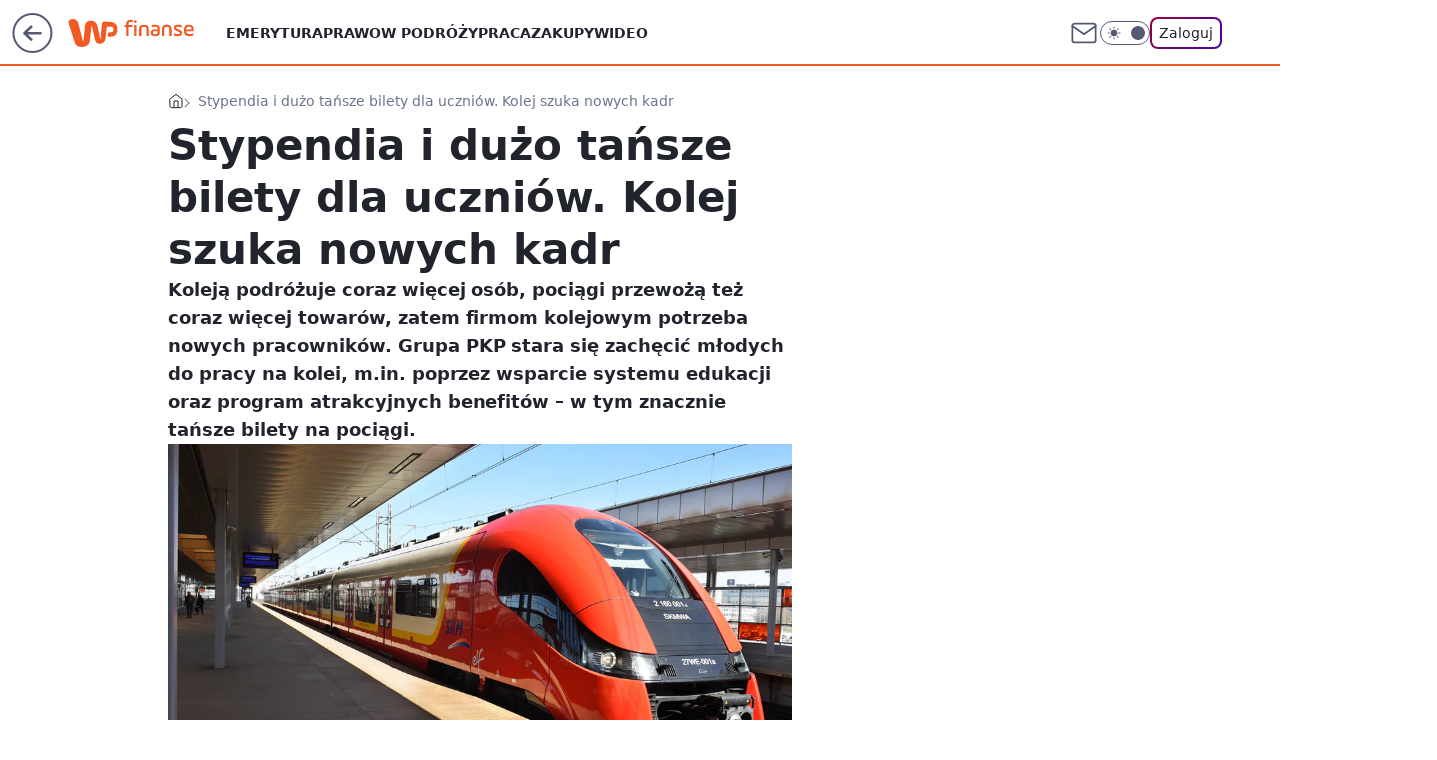

--- FILE ---
content_type: application/javascript
request_url: https://rek.www.wp.pl/gaf.js?rv=2&sn=finanse&pvid=4897b75dfee1423da402&rekids=235333&phtml=finanse.wp.pl%2Fstypendia-i-duzo-tansze-bilety-dla-uczniow-kolej-szuka-nowych-kadr-6290293727570049a&abtest=adtech%7CPRGM-1047%7CA%3Badtech%7CPU-335%7CA%3Badtech%7CPRG-3468%7CB%3Badtech%7CPRGM-1036%7CD%3Badtech%7CFP-76%7CA%3Badtech%7CPRGM-1356%7CA%3Badtech%7CPRGM-1419%7CC%3Badtech%7CPRGM-1589%7CA%3Badtech%7CPRGM-1576%7CB%3Badtech%7CPRGM-1443%7CD%3Badtech%7CPRGM-1421%7CA%3Badtech%7CPRGM-1587%7CD%3Badtech%7CPRGM-1215%7CC&PWA_adbd=0&darkmode=0&highLayout=0&layout=wide&navType=navigate&cdl=0&ctype=article&ciab=IAB13-3%2CIAB-v3-57%2CIAB-v3-131%2CIAB3-10%2CIAB4&cid=6290293727570049&csystem=ncr&cdate=2018-09-26&vw=1280&vh=720&p1=0&spin=pd80zm0n&bcv=2
body_size: 4264
content:
pd80zm0n({"spin":"pd80zm0n","bunch":235333,"context":{"dsa":false,"minor":false,"bidRequestId":"e8af6a5f-1486-460d-83f5-d9e3f9e6b460","maConfig":{"timestamp":"2026-01-15T08:59:46.335Z"},"dfpConfig":{"timestamp":"2026-01-15T11:58:29.480Z"},"sda":[],"targeting":{"client":{},"server":{},"query":{"PWA_adbd":"0","abtest":"adtech|PRGM-1047|A;adtech|PU-335|A;adtech|PRG-3468|B;adtech|PRGM-1036|D;adtech|FP-76|A;adtech|PRGM-1356|A;adtech|PRGM-1419|C;adtech|PRGM-1589|A;adtech|PRGM-1576|B;adtech|PRGM-1443|D;adtech|PRGM-1421|A;adtech|PRGM-1587|D;adtech|PRGM-1215|C","bcv":"2","cdate":"2018-09-26","cdl":"0","ciab":"IAB13-3,IAB-v3-57,IAB-v3-131,IAB3-10,IAB4","cid":"6290293727570049","csystem":"ncr","ctype":"article","darkmode":"0","highLayout":"0","layout":"wide","navType":"navigate","p1":"0","phtml":"finanse.wp.pl/stypendia-i-duzo-tansze-bilety-dla-uczniow-kolej-szuka-nowych-kadr-6290293727570049a","pvid":"4897b75dfee1423da402","rekids":"235333","rv":"2","sn":"finanse","spin":"pd80zm0n","vh":"720","vw":"1280"}},"directOnly":0,"geo":{"country":"840","region":"","city":""},"statid":"","mlId":"","rshsd":"22","isRobot":false,"curr":{"EUR":4.211,"USD":3.614,"CHF":4.5059,"GBP":4.8631},"rv":"2","status":{"advf":2,"ma":2,"ma_ads-bidder":2,"ma_cpv-bidder":2,"ma_high-cpm-bidder":2}},"slots":{"10":{"delivered":"","campaign":null,"dfpConfig":null},"11":{"delivered":"1","campaign":null,"dfpConfig":{"placement":"/89844762/Desktop_Finanse.wp.pl_x11_art","roshash":"EILO","ceil":100,"sizes":[[336,280],[640,280],[300,250]],"namedSizes":["fluid"],"div":"div-gpt-ad-x11-art","targeting":{"DFPHASH":"AEHK","emptygaf":"0"},"gfp":"EILO"}},"12":{"delivered":"1","campaign":null,"dfpConfig":{"placement":"/89844762/Desktop_Finanse.wp.pl_x12_art","roshash":"EILO","ceil":100,"sizes":[[336,280],[640,280],[300,250]],"namedSizes":["fluid"],"div":"div-gpt-ad-x12-art","targeting":{"DFPHASH":"AEHK","emptygaf":"0"},"gfp":"EILO"}},"13":{"delivered":"1","campaign":null,"dfpConfig":{"placement":"/89844762/Desktop_Finanse.wp.pl_x13_art","roshash":"EILO","ceil":100,"sizes":[[336,280],[640,280],[300,250]],"namedSizes":["fluid"],"div":"div-gpt-ad-x13-art","targeting":{"DFPHASH":"AEHK","emptygaf":"0"},"gfp":"EILO"}},"14":{"delivered":"1","campaign":null,"dfpConfig":{"placement":"/89844762/Desktop_Finanse.wp.pl_x14_art","roshash":"EILO","ceil":100,"sizes":[[336,280],[640,280],[300,250]],"namedSizes":["fluid"],"div":"div-gpt-ad-x14-art","targeting":{"DFPHASH":"AEHK","emptygaf":"0"},"gfp":"EILO"}},"15":{"delivered":"1","campaign":null,"dfpConfig":{"placement":"/89844762/Desktop_Finanse.wp.pl_x15_art","roshash":"EILO","ceil":100,"sizes":[[728,90],[970,300],[950,90],[980,120],[980,90],[970,150],[970,90],[970,250],[930,180],[950,200],[750,100],[970,66],[750,200],[960,90],[970,100],[750,300],[970,200],[950,300]],"namedSizes":["fluid"],"div":"div-gpt-ad-x15-art","targeting":{"DFPHASH":"AEHK","emptygaf":"0"},"gfp":"EILO"}},"16":{"delivered":"1","campaign":null,"dfpConfig":{"placement":"/89844762/Desktop_Finanse.wp.pl_x16","roshash":"EILO","ceil":100,"sizes":[[728,90],[970,300],[950,90],[980,120],[980,90],[970,150],[970,90],[970,250],[930,180],[950,200],[750,100],[970,66],[750,200],[960,90],[970,100],[750,300],[970,200],[950,300]],"namedSizes":["fluid"],"div":"div-gpt-ad-x16","targeting":{"DFPHASH":"AEHK","emptygaf":"0"},"gfp":"EILO"}},"17":{"delivered":"1","campaign":null,"dfpConfig":{"placement":"/89844762/Desktop_Finanse.wp.pl_x17","roshash":"EILO","ceil":100,"sizes":[[728,90],[970,300],[950,90],[980,120],[980,90],[970,150],[970,90],[970,250],[930,180],[950,200],[750,100],[970,66],[750,200],[960,90],[970,100],[750,300],[970,200],[950,300]],"namedSizes":["fluid"],"div":"div-gpt-ad-x17","targeting":{"DFPHASH":"AEHK","emptygaf":"0"},"gfp":"EILO"}},"18":{"delivered":"1","campaign":null,"dfpConfig":{"placement":"/89844762/Desktop_Finanse.wp.pl_x18","roshash":"EILO","ceil":100,"sizes":[[728,90],[970,300],[950,90],[980,120],[980,90],[970,150],[970,90],[970,250],[930,180],[950,200],[750,100],[970,66],[750,200],[960,90],[970,100],[750,300],[970,200],[950,300]],"namedSizes":["fluid"],"div":"div-gpt-ad-x18","targeting":{"DFPHASH":"AEHK","emptygaf":"0"},"gfp":"EILO"}},"19":{"delivered":"1","campaign":null,"dfpConfig":{"placement":"/89844762/Desktop_Finanse.wp.pl_x19","roshash":"EILO","ceil":100,"sizes":[[728,90],[970,300],[950,90],[980,120],[980,90],[970,150],[970,90],[970,250],[930,180],[950,200],[750,100],[970,66],[750,200],[960,90],[970,100],[750,300],[970,200],[950,300]],"namedSizes":["fluid"],"div":"div-gpt-ad-x19","targeting":{"DFPHASH":"AEHK","emptygaf":"0"},"gfp":"EILO"}},"2":{"delivered":"1","campaign":{"id":"187057","capping":"PWAck=27120447\u0026PWAclt=960","adm":{"bunch":"235333","creations":[{"cbConfig":{"blur":false,"bottomBar":false,"fullPage":false,"message":"Przekierowanie za {{time}} sekund{{y}}","timeout":15000},"height":600,"pixels":["//ad.doubleclick.net/ddm/trackimp/N2237290.276442WIRTUALNAPOLSKA/B34824962.436989159;dc_trk_aid=629722317;dc_trk_cid=246962839;ord=1768511924;dc_lat=;dc_rdid=;tag_for_child_directed_treatment=;tfua=;gdpr=${GDPR};gdpr_consent=${GDPR_CONSENT_755};ltd=${LIMITED_ADS};dc_tdv=1?"],"scalable":"2","showLabel":false,"src":"https://mamc.wpcdn.pl/187057/1766149172986/WP_baner_1200x600/1200x600/index.html","trackers":{"click":[""],"cview":["//ma.wp.pl/ma.gif?clid=de722beda2adf178cb2a229b728519d3\u0026SN=finanse\u0026pvid=4897b75dfee1423da402\u0026action=cvimp\u0026pg=finanse.wp.pl\u0026par=tpID%3D1395564%26order%3D264859%26is_adblock%3D0%26cur%3DPLN%26seatFee%3DXrnR_zeZPT39ESdoT1yBffxYpasPg9h8h0P-cz5bAn4%26seatID%3Dde722beda2adf178cb2a229b728519d3%26emission%3D3041539%26iabSiteCategories%3D%26ttl%3D1768598324%26sn%3Dfinanse%26hBudgetRate%3DEHKPUXb%26rekid%3D235333%26targetDomain%3Dshell.pl%26geo%3D840%253B%253B%26hBidPrice%3DEHKPUXb%26bidderID%3D11%26ssp%3Dwp.pl%26bidReqID%3De8af6a5f-1486-460d-83f5-d9e3f9e6b460%26publisherID%3D308%26inver%3D2%26ip%3DZeNK3wQ6j2Zh1SUsBIdj555i1qsoEWEYktoIMUvZ1VU%26client_id%3D41129%26source%3DTG%26editedTimestamp%3D1766399041%26iabPageCategories%3D%26pvid%3D4897b75dfee1423da402%26contentID%3D6290293727570049%26slotID%3D002%26slotSizeWxH%3D1200x600%26creationID%3D1459285%26test%3D0%26pricingModel%3Dd9e3McddHp5kS78YyGyMhD81uQcmfQLJmVo5ECgz3WA%26medium%3Ddisplay%26conversionValue%3D0%26workfID%3D187057%26billing%3Dcpv%26org_id%3D25%26is_robot%3D0%26isDev%3Dfalse%26utility%3DozMd8qzZOCd_GjvD_PtYwBd-tPjV8DJIWeoIiyFqqD3fBvkJkWSw9x6bAw3i_Uas%26platform%3D8%26userID%3D__UNKNOWN_TELL_US__%26domain%3Dfinanse.wp.pl%26bidTimestamp%3D1768511924%26partnerID%3D%26device%3DPERSONAL_COMPUTER"],"impression":["//ma.wp.pl/ma.gif?clid=de722beda2adf178cb2a229b728519d3\u0026SN=finanse\u0026pvid=4897b75dfee1423da402\u0026action=delivery\u0026pg=finanse.wp.pl\u0026par=domain%3Dfinanse.wp.pl%26bidTimestamp%3D1768511924%26partnerID%3D%26device%3DPERSONAL_COMPUTER%26tpID%3D1395564%26order%3D264859%26is_adblock%3D0%26cur%3DPLN%26seatFee%3DXrnR_zeZPT39ESdoT1yBffxYpasPg9h8h0P-cz5bAn4%26seatID%3Dde722beda2adf178cb2a229b728519d3%26emission%3D3041539%26iabSiteCategories%3D%26ttl%3D1768598324%26sn%3Dfinanse%26hBudgetRate%3DEHKPUXb%26rekid%3D235333%26targetDomain%3Dshell.pl%26geo%3D840%253B%253B%26hBidPrice%3DEHKPUXb%26bidderID%3D11%26ssp%3Dwp.pl%26bidReqID%3De8af6a5f-1486-460d-83f5-d9e3f9e6b460%26publisherID%3D308%26inver%3D2%26ip%3DZeNK3wQ6j2Zh1SUsBIdj555i1qsoEWEYktoIMUvZ1VU%26client_id%3D41129%26source%3DTG%26editedTimestamp%3D1766399041%26iabPageCategories%3D%26pvid%3D4897b75dfee1423da402%26contentID%3D6290293727570049%26slotID%3D002%26slotSizeWxH%3D1200x600%26creationID%3D1459285%26test%3D0%26pricingModel%3Dd9e3McddHp5kS78YyGyMhD81uQcmfQLJmVo5ECgz3WA%26medium%3Ddisplay%26conversionValue%3D0%26workfID%3D187057%26billing%3Dcpv%26org_id%3D25%26is_robot%3D0%26isDev%3Dfalse%26utility%3DozMd8qzZOCd_GjvD_PtYwBd-tPjV8DJIWeoIiyFqqD3fBvkJkWSw9x6bAw3i_Uas%26platform%3D8%26userID%3D__UNKNOWN_TELL_US__"],"view":["//ma.wp.pl/ma.gif?clid=de722beda2adf178cb2a229b728519d3\u0026SN=finanse\u0026pvid=4897b75dfee1423da402\u0026action=view\u0026pg=finanse.wp.pl\u0026par=hBudgetRate%3DEHKPUXb%26rekid%3D235333%26targetDomain%3Dshell.pl%26geo%3D840%253B%253B%26hBidPrice%3DEHKPUXb%26bidderID%3D11%26ssp%3Dwp.pl%26bidReqID%3De8af6a5f-1486-460d-83f5-d9e3f9e6b460%26publisherID%3D308%26inver%3D2%26ip%3DZeNK3wQ6j2Zh1SUsBIdj555i1qsoEWEYktoIMUvZ1VU%26client_id%3D41129%26source%3DTG%26editedTimestamp%3D1766399041%26iabPageCategories%3D%26pvid%3D4897b75dfee1423da402%26contentID%3D6290293727570049%26slotID%3D002%26slotSizeWxH%3D1200x600%26creationID%3D1459285%26test%3D0%26pricingModel%3Dd9e3McddHp5kS78YyGyMhD81uQcmfQLJmVo5ECgz3WA%26medium%3Ddisplay%26conversionValue%3D0%26workfID%3D187057%26billing%3Dcpv%26org_id%3D25%26is_robot%3D0%26isDev%3Dfalse%26utility%3DozMd8qzZOCd_GjvD_PtYwBd-tPjV8DJIWeoIiyFqqD3fBvkJkWSw9x6bAw3i_Uas%26platform%3D8%26userID%3D__UNKNOWN_TELL_US__%26domain%3Dfinanse.wp.pl%26bidTimestamp%3D1768511924%26partnerID%3D%26device%3DPERSONAL_COMPUTER%26tpID%3D1395564%26order%3D264859%26is_adblock%3D0%26cur%3DPLN%26seatFee%3DXrnR_zeZPT39ESdoT1yBffxYpasPg9h8h0P-cz5bAn4%26seatID%3Dde722beda2adf178cb2a229b728519d3%26emission%3D3041539%26iabSiteCategories%3D%26ttl%3D1768598324%26sn%3Dfinanse"]},"transparentPlaceholder":false,"type":"iframe","url":"https://ad.doubleclick.net/ddm/trackclk/N2237290.276442WIRTUALNAPOLSKA/B34824962.436989159;dc_trk_aid=629722317;dc_trk_cid=246962839;dc_lat=;dc_rdid=;tag_for_child_directed_treatment=;tfua=;gdpr=${GDPR};gdpr_consent=${GDPR_CONSENT_755};ltd=${LIMITED_ADS};dc_tdv=1","width":1200}],"redir":"https://ma.wp.pl/redirma?SN=finanse\u0026pvid=4897b75dfee1423da402\u0026par=utility%3DozMd8qzZOCd_GjvD_PtYwBd-tPjV8DJIWeoIiyFqqD3fBvkJkWSw9x6bAw3i_Uas%26userID%3D__UNKNOWN_TELL_US__%26device%3DPERSONAL_COMPUTER%26iabSiteCategories%3D%26workfID%3D187057%26partnerID%3D%26rekid%3D235333%26pvid%3D4897b75dfee1423da402%26test%3D0%26tpID%3D1395564%26seatFee%3DXrnR_zeZPT39ESdoT1yBffxYpasPg9h8h0P-cz5bAn4%26ttl%3D1768598324%26hBidPrice%3DEHKPUXb%26inver%3D2%26client_id%3D41129%26slotSizeWxH%3D1200x600%26creationID%3D1459285%26platform%3D8%26bidTimestamp%3D1768511924%26order%3D264859%26geo%3D840%253B%253B%26bidderID%3D11%26editedTimestamp%3D1766399041%26slotID%3D002%26is_robot%3D0%26isDev%3Dfalse%26domain%3Dfinanse.wp.pl%26iabPageCategories%3D%26org_id%3D25%26cur%3DPLN%26seatID%3Dde722beda2adf178cb2a229b728519d3%26targetDomain%3Dshell.pl%26bidReqID%3De8af6a5f-1486-460d-83f5-d9e3f9e6b460%26source%3DTG%26medium%3Ddisplay%26emission%3D3041539%26sn%3Dfinanse%26ssp%3Dwp.pl%26publisherID%3D308%26ip%3DZeNK3wQ6j2Zh1SUsBIdj555i1qsoEWEYktoIMUvZ1VU%26contentID%3D6290293727570049%26pricingModel%3Dd9e3McddHp5kS78YyGyMhD81uQcmfQLJmVo5ECgz3WA%26conversionValue%3D0%26is_adblock%3D0%26hBudgetRate%3DEHKPUXb%26billing%3Dcpv\u0026url=","slot":"2"},"creative":{"Id":"1459285","provider":"ma_cpv-bidder","roshash":"GLOR","height":600,"width":1200,"touchpointId":"1395564","source":{"bidder":"cpv-bidder"}},"sellingModel":{"model":"CPM_INT"}},"dfpConfig":null},"24":{"delivered":"","campaign":null,"dfpConfig":null},"25":{"delivered":"1","campaign":null,"dfpConfig":{"placement":"/89844762/Desktop_Finanse.wp.pl_x25_art","roshash":"EILO","ceil":100,"sizes":[[336,280],[640,280],[300,250]],"namedSizes":["fluid"],"div":"div-gpt-ad-x25-art","targeting":{"DFPHASH":"AEHK","emptygaf":"0"},"gfp":"EILO"}},"27":{"delivered":"1","campaign":null,"dfpConfig":{"placement":"/89844762/Desktop_Finanse.wp.pl_x27_art","roshash":"EILO","ceil":100,"sizes":[[160,600]],"namedSizes":["fluid"],"div":"div-gpt-ad-x27-art","targeting":{"DFPHASH":"AEHK","emptygaf":"0"},"gfp":"EILO"}},"28":{"delivered":"","campaign":null,"dfpConfig":null},"29":{"delivered":"","campaign":null,"dfpConfig":null},"3":{"delivered":"1","campaign":null,"dfpConfig":{"placement":"/89844762/Desktop_Finanse.wp.pl_x03_art","roshash":"EILO","ceil":100,"sizes":[[728,90],[970,300],[950,90],[980,120],[980,90],[970,150],[970,90],[970,250],[930,180],[950,200],[750,100],[970,66],[750,200],[960,90],[970,100],[750,300],[970,200],[950,300]],"namedSizes":["fluid"],"div":"div-gpt-ad-x03-art","targeting":{"DFPHASH":"AEHK","emptygaf":"0"},"gfp":"EILO"}},"32":{"delivered":"1","campaign":null,"dfpConfig":{"placement":"/89844762/Desktop_Finanse.wp.pl_x32_art","roshash":"EILO","ceil":100,"sizes":[[336,280],[640,280],[300,250]],"namedSizes":["fluid"],"div":"div-gpt-ad-x32-art","targeting":{"DFPHASH":"AEHK","emptygaf":"0"},"gfp":"EILO"}},"33":{"delivered":"1","campaign":null,"dfpConfig":{"placement":"/89844762/Desktop_Finanse.wp.pl_x33_art","roshash":"EILO","ceil":100,"sizes":[[336,280],[640,280],[300,250]],"namedSizes":["fluid"],"div":"div-gpt-ad-x33-art","targeting":{"DFPHASH":"AEHK","emptygaf":"0"},"gfp":"EILO"}},"34":{"delivered":"1","campaign":null,"dfpConfig":{"placement":"/89844762/Desktop_Finanse.wp.pl_x34_art","roshash":"EILO","ceil":100,"sizes":[[300,250]],"namedSizes":["fluid"],"div":"div-gpt-ad-x34-art","targeting":{"DFPHASH":"AEHK","emptygaf":"0"},"gfp":"EILO"}},"35":{"delivered":"1","campaign":null,"dfpConfig":{"placement":"/89844762/Desktop_Finanse.wp.pl_x35_art","roshash":"EILO","ceil":100,"sizes":[[300,600],[300,250]],"namedSizes":["fluid"],"div":"div-gpt-ad-x35-art","targeting":{"DFPHASH":"AEHK","emptygaf":"0"},"gfp":"EILO"}},"36":{"delivered":"1","campaign":null,"dfpConfig":{"placement":"/89844762/Desktop_Finanse.wp.pl_x36_art","roshash":"EJMP","ceil":100,"sizes":[[300,600],[300,250]],"namedSizes":["fluid"],"div":"div-gpt-ad-x36-art","targeting":{"DFPHASH":"AFIL","emptygaf":"0"},"gfp":"EJMP"}},"37":{"delivered":"1","campaign":null,"dfpConfig":{"placement":"/89844762/Desktop_Finanse.wp.pl_x37_art","roshash":"EILO","ceil":100,"sizes":[[300,600],[300,250]],"namedSizes":["fluid"],"div":"div-gpt-ad-x37-art","targeting":{"DFPHASH":"AEHK","emptygaf":"0"},"gfp":"EILO"}},"40":{"delivered":"1","campaign":null,"dfpConfig":{"placement":"/89844762/Desktop_Finanse.wp.pl_x40","roshash":"EJMP","ceil":100,"sizes":[[300,250]],"namedSizes":["fluid"],"div":"div-gpt-ad-x40","targeting":{"DFPHASH":"AFIL","emptygaf":"0"},"gfp":"EJMP"}},"5":{"delivered":"1","campaign":null,"dfpConfig":{"placement":"/89844762/Desktop_Finanse.wp.pl_x05_art","roshash":"EILO","ceil":100,"sizes":[[336,280],[640,280],[300,250]],"namedSizes":["fluid"],"div":"div-gpt-ad-x05-art","targeting":{"DFPHASH":"AEHK","emptygaf":"0"},"gfp":"EILO"}},"50":{"delivered":"1","campaign":null,"dfpConfig":{"placement":"/89844762/Desktop_Finanse.wp.pl_x50_art","roshash":"EILO","ceil":100,"sizes":[[728,90],[970,300],[950,90],[980,120],[980,90],[970,150],[970,90],[970,250],[930,180],[950,200],[750,100],[970,66],[750,200],[960,90],[970,100],[750,300],[970,200],[950,300]],"namedSizes":["fluid"],"div":"div-gpt-ad-x50-art","targeting":{"DFPHASH":"AEHK","emptygaf":"0"},"gfp":"EILO"}},"52":{"delivered":"1","campaign":null,"dfpConfig":{"placement":"/89844762/Desktop_Finanse.wp.pl_x52_art","roshash":"EILO","ceil":100,"sizes":[[300,250]],"namedSizes":["fluid"],"div":"div-gpt-ad-x52-art","targeting":{"DFPHASH":"AEHK","emptygaf":"0"},"gfp":"EILO"}},"529":{"delivered":"1","campaign":null,"dfpConfig":{"placement":"/89844762/Desktop_Finanse.wp.pl_x529","roshash":"EILO","ceil":100,"sizes":[[300,250]],"namedSizes":["fluid"],"div":"div-gpt-ad-x529","targeting":{"DFPHASH":"AEHK","emptygaf":"0"},"gfp":"EILO"}},"53":{"delivered":"1","campaign":null,"dfpConfig":{"placement":"/89844762/Desktop_Finanse.wp.pl_x53_art","roshash":"EILO","ceil":100,"sizes":[[728,90],[970,300],[950,90],[980,120],[980,90],[970,150],[970,600],[970,90],[970,250],[930,180],[950,200],[750,100],[970,66],[750,200],[960,90],[970,100],[750,300],[970,200],[940,600]],"namedSizes":["fluid"],"div":"div-gpt-ad-x53-art","targeting":{"DFPHASH":"AEHK","emptygaf":"0"},"gfp":"EILO"}},"531":{"delivered":"1","campaign":null,"dfpConfig":{"placement":"/89844762/Desktop_Finanse.wp.pl_x531","roshash":"EILO","ceil":100,"sizes":[[300,250]],"namedSizes":["fluid"],"div":"div-gpt-ad-x531","targeting":{"DFPHASH":"AEHK","emptygaf":"0"},"gfp":"EILO"}},"541":{"delivered":"1","campaign":null,"dfpConfig":{"placement":"/89844762/Desktop_Finanse.wp.pl_x541_art","roshash":"EILO","ceil":100,"sizes":[[300,600],[300,250]],"namedSizes":["fluid"],"div":"div-gpt-ad-x541-art","targeting":{"DFPHASH":"AEHK","emptygaf":"0"},"gfp":"EILO"}},"59":{"delivered":"1","campaign":null,"dfpConfig":{"placement":"/89844762/Desktop_Finanse.wp.pl_x59_art","roshash":"EILO","ceil":100,"sizes":[[300,600],[300,250]],"namedSizes":["fluid"],"div":"div-gpt-ad-x59-art","targeting":{"DFPHASH":"AEHK","emptygaf":"0"},"gfp":"EILO"}},"6":{"delivered":"","campaign":null,"dfpConfig":null},"61":{"delivered":"1","campaign":null,"dfpConfig":{"placement":"/89844762/Desktop_Finanse.wp.pl_x61_art","roshash":"EILO","ceil":100,"sizes":[[336,280],[640,280],[300,250]],"namedSizes":["fluid"],"div":"div-gpt-ad-x61-art","targeting":{"DFPHASH":"AEHK","emptygaf":"0"},"gfp":"EILO"}},"62":{"delivered":"","campaign":null,"dfpConfig":null},"67":{"delivered":"1","campaign":null,"dfpConfig":{"placement":"/89844762/Desktop_Finanse.wp.pl_x67_art","roshash":"EHNQ","ceil":100,"sizes":[[300,50]],"namedSizes":["fluid"],"div":"div-gpt-ad-x67-art","targeting":{"DFPHASH":"ADJM","emptygaf":"0"},"gfp":"EHNQ"}},"7":{"delivered":"","campaign":null,"dfpConfig":null},"70":{"delivered":"1","campaign":null,"dfpConfig":{"placement":"/89844762/Desktop_Finanse.wp.pl_x70_art","roshash":"EILO","ceil":100,"sizes":[[728,90],[970,300],[950,90],[980,120],[980,90],[970,150],[970,90],[970,250],[930,180],[950,200],[750,100],[970,66],[750,200],[960,90],[970,100],[750,300],[970,200],[950,300]],"namedSizes":["fluid"],"div":"div-gpt-ad-x70-art","targeting":{"DFPHASH":"AEHK","emptygaf":"0"},"gfp":"EILO"}},"716":{"delivered":"","campaign":null,"dfpConfig":null},"717":{"delivered":"","campaign":null,"dfpConfig":null},"72":{"delivered":"1","campaign":null,"dfpConfig":{"placement":"/89844762/Desktop_Finanse.wp.pl_x72_art","roshash":"EILO","ceil":100,"sizes":[[300,250]],"namedSizes":["fluid"],"div":"div-gpt-ad-x72-art","targeting":{"DFPHASH":"AEHK","emptygaf":"0"},"gfp":"EILO"}},"79":{"lazy":1,"delivered":"1","campaign":{"id":"188194","adm":{"bunch":"235333","creations":[{"height":600,"showLabel":true,"src":"https://mamc.wpcdn.pl/188194/1767968960954/autopromo_300x600.jpeg","trackers":{"click":[""],"cview":["//ma.wp.pl/ma.gif?clid=36d4f1d950aab392a9c26b186b340e10\u0026SN=finanse\u0026pvid=4897b75dfee1423da402\u0026action=cvimp\u0026pg=finanse.wp.pl\u0026par=platform%3D8%26ssp%3Dwp.pl%26domain%3Dfinanse.wp.pl%26targetDomain%3Dwp.pl%26org_id%3D25%26partnerID%3D%26contentID%3D6290293727570049%26inver%3D2%26creationID%3D1469538%26editedTimestamp%3D1767969656%26is_adblock%3D0%26bidderID%3D11%26medium%3Ddisplay%26device%3DPERSONAL_COMPUTER%26client_id%3D43444%26source%3DTG%26iabSiteCategories%3D%26isDev%3Dfalse%26userID%3D__UNKNOWN_TELL_US__%26rekid%3D235333%26publisherID%3D308%26cur%3DPLN%26workfID%3D188194%26tpID%3D1402313%26emission%3D3044175%26iabPageCategories%3D%26utility%3DajSuaLnTrkK_ILmN9qwbus9jLE2Bg88f25ORSqkBGfd_fpX8Aw5n5zudyKC9tAEm%26conversionValue%3D0%26bidReqID%3De8af6a5f-1486-460d-83f5-d9e3f9e6b460%26test%3D0%26seatFee%3D2qXDUEfDc4jZOkBo-cp7hr-c_azLZ4wzpEgQhBM5J1Y%26billing%3Dcpv%26ttl%3D1768598324%26bidTimestamp%3D1768511924%26hBidPrice%3DEHKNQTW%26slotID%3D079%26slotSizeWxH%3D300x600%26seatID%3D36d4f1d950aab392a9c26b186b340e10%26order%3D265827%26pricingModel%3Dd7p13XVzrunq45vdx1LwMKviTR5goi8AUnhVuFvvhDc%26pvid%3D4897b75dfee1423da402%26sn%3Dfinanse%26hBudgetRate%3DEHKNQTW%26ip%3DV05tG-0lxf7DMHqVwlB8dgXj44nFeY0_r7idO12fTO8%26is_robot%3D0%26geo%3D840%253B%253B"],"impression":["//ma.wp.pl/ma.gif?clid=36d4f1d950aab392a9c26b186b340e10\u0026SN=finanse\u0026pvid=4897b75dfee1423da402\u0026action=delivery\u0026pg=finanse.wp.pl\u0026par=ssp%3Dwp.pl%26domain%3Dfinanse.wp.pl%26targetDomain%3Dwp.pl%26org_id%3D25%26partnerID%3D%26contentID%3D6290293727570049%26inver%3D2%26creationID%3D1469538%26editedTimestamp%3D1767969656%26is_adblock%3D0%26bidderID%3D11%26medium%3Ddisplay%26device%3DPERSONAL_COMPUTER%26client_id%3D43444%26source%3DTG%26iabSiteCategories%3D%26isDev%3Dfalse%26userID%3D__UNKNOWN_TELL_US__%26rekid%3D235333%26publisherID%3D308%26cur%3DPLN%26workfID%3D188194%26tpID%3D1402313%26emission%3D3044175%26iabPageCategories%3D%26utility%3DajSuaLnTrkK_ILmN9qwbus9jLE2Bg88f25ORSqkBGfd_fpX8Aw5n5zudyKC9tAEm%26conversionValue%3D0%26bidReqID%3De8af6a5f-1486-460d-83f5-d9e3f9e6b460%26test%3D0%26seatFee%3D2qXDUEfDc4jZOkBo-cp7hr-c_azLZ4wzpEgQhBM5J1Y%26billing%3Dcpv%26ttl%3D1768598324%26bidTimestamp%3D1768511924%26hBidPrice%3DEHKNQTW%26slotID%3D079%26slotSizeWxH%3D300x600%26seatID%3D36d4f1d950aab392a9c26b186b340e10%26order%3D265827%26pricingModel%3Dd7p13XVzrunq45vdx1LwMKviTR5goi8AUnhVuFvvhDc%26pvid%3D4897b75dfee1423da402%26sn%3Dfinanse%26hBudgetRate%3DEHKNQTW%26ip%3DV05tG-0lxf7DMHqVwlB8dgXj44nFeY0_r7idO12fTO8%26is_robot%3D0%26geo%3D840%253B%253B%26platform%3D8"],"view":["//ma.wp.pl/ma.gif?clid=36d4f1d950aab392a9c26b186b340e10\u0026SN=finanse\u0026pvid=4897b75dfee1423da402\u0026action=view\u0026pg=finanse.wp.pl\u0026par=order%3D265827%26pricingModel%3Dd7p13XVzrunq45vdx1LwMKviTR5goi8AUnhVuFvvhDc%26pvid%3D4897b75dfee1423da402%26sn%3Dfinanse%26hBudgetRate%3DEHKNQTW%26ip%3DV05tG-0lxf7DMHqVwlB8dgXj44nFeY0_r7idO12fTO8%26is_robot%3D0%26geo%3D840%253B%253B%26platform%3D8%26ssp%3Dwp.pl%26domain%3Dfinanse.wp.pl%26targetDomain%3Dwp.pl%26org_id%3D25%26partnerID%3D%26contentID%3D6290293727570049%26inver%3D2%26creationID%3D1469538%26editedTimestamp%3D1767969656%26is_adblock%3D0%26bidderID%3D11%26medium%3Ddisplay%26device%3DPERSONAL_COMPUTER%26client_id%3D43444%26source%3DTG%26iabSiteCategories%3D%26isDev%3Dfalse%26userID%3D__UNKNOWN_TELL_US__%26rekid%3D235333%26publisherID%3D308%26cur%3DPLN%26workfID%3D188194%26tpID%3D1402313%26emission%3D3044175%26iabPageCategories%3D%26utility%3DajSuaLnTrkK_ILmN9qwbus9jLE2Bg88f25ORSqkBGfd_fpX8Aw5n5zudyKC9tAEm%26conversionValue%3D0%26bidReqID%3De8af6a5f-1486-460d-83f5-d9e3f9e6b460%26test%3D0%26seatFee%3D2qXDUEfDc4jZOkBo-cp7hr-c_azLZ4wzpEgQhBM5J1Y%26billing%3Dcpv%26ttl%3D1768598324%26bidTimestamp%3D1768511924%26hBidPrice%3DEHKNQTW%26slotID%3D079%26slotSizeWxH%3D300x600%26seatID%3D36d4f1d950aab392a9c26b186b340e10"]},"transparentPlaceholder":false,"type":"image","url":"https://pilot.wp.pl/program/puls-2/?utm_source=autopromo\u0026utm_medium=display\u0026utm_campaign=2024_puls2","width":300}],"redir":"https://ma.wp.pl/redirma?SN=finanse\u0026pvid=4897b75dfee1423da402\u0026par=client_id%3D43444%26rekid%3D235333%26workfID%3D188194%26utility%3DajSuaLnTrkK_ILmN9qwbus9jLE2Bg88f25ORSqkBGfd_fpX8Aw5n5zudyKC9tAEm%26billing%3Dcpv%26iabSiteCategories%3D%26isDev%3Dfalse%26seatFee%3D2qXDUEfDc4jZOkBo-cp7hr-c_azLZ4wzpEgQhBM5J1Y%26domain%3Dfinanse.wp.pl%26targetDomain%3Dwp.pl%26test%3D0%26partnerID%3D%26device%3DPERSONAL_COMPUTER%26bidReqID%3De8af6a5f-1486-460d-83f5-d9e3f9e6b460%26hBidPrice%3DEHKNQTW%26seatID%3D36d4f1d950aab392a9c26b186b340e10%26pricingModel%3Dd7p13XVzrunq45vdx1LwMKviTR5goi8AUnhVuFvvhDc%26hBudgetRate%3DEHKNQTW%26inver%3D2%26creationID%3D1469538%26medium%3Ddisplay%26tpID%3D1402313%26conversionValue%3D0%26is_robot%3D0%26geo%3D840%253B%253B%26editedTimestamp%3D1767969656%26cur%3DPLN%26slotSizeWxH%3D300x600%26ssp%3Dwp.pl%26publisherID%3D308%26bidTimestamp%3D1768511924%26pvid%3D4897b75dfee1423da402%26org_id%3D25%26bidderID%3D11%26source%3DTG%26userID%3D__UNKNOWN_TELL_US__%26iabPageCategories%3D%26ttl%3D1768598324%26slotID%3D079%26order%3D265827%26contentID%3D6290293727570049%26is_adblock%3D0%26emission%3D3044175%26sn%3Dfinanse%26ip%3DV05tG-0lxf7DMHqVwlB8dgXj44nFeY0_r7idO12fTO8%26platform%3D8\u0026url=","slot":"79"},"creative":{"Id":"1469538","provider":"ma_cpv-bidder","roshash":"EHKN","height":600,"width":300,"touchpointId":"1402313","source":{"bidder":"cpv-bidder"}},"sellingModel":{"model":"CPM_INT"}},"dfpConfig":{"placement":"/89844762/Desktop_Finanse.wp.pl_x79_art","roshash":"EILO","ceil":100,"sizes":[[300,600],[300,250]],"namedSizes":["fluid"],"div":"div-gpt-ad-x79-art","targeting":{"DFPHASH":"AEHK","emptygaf":"0"},"gfp":"EILO"}},"8":{"delivered":"","campaign":null,"dfpConfig":null},"80":{"delivered":"1","campaign":null,"dfpConfig":{"placement":"/89844762/Desktop_Finanse.wp.pl_x80_art","roshash":"EHPS","ceil":100,"sizes":[[1,1]],"namedSizes":["fluid"],"div":"div-gpt-ad-x80-art","isNative":1,"targeting":{"DFPHASH":"ADLO","emptygaf":"0"},"gfp":"EHPS"}},"800":{"delivered":"","campaign":null,"dfpConfig":null},"81":{"delivered":"1","campaign":null,"dfpConfig":{"placement":"/89844762/Desktop_Finanse.wp.pl_x81_art","roshash":"EHPS","ceil":100,"sizes":[[1,1]],"namedSizes":["fluid"],"div":"div-gpt-ad-x81-art","isNative":1,"targeting":{"DFPHASH":"ADLO","emptygaf":"0"},"gfp":"EHPS"}},"810":{"delivered":"","campaign":null,"dfpConfig":null},"811":{"delivered":"","campaign":null,"dfpConfig":null},"812":{"delivered":"","campaign":null,"dfpConfig":null},"813":{"delivered":"","campaign":null,"dfpConfig":null},"814":{"delivered":"","campaign":null,"dfpConfig":null},"815":{"delivered":"","campaign":null,"dfpConfig":null},"816":{"delivered":"","campaign":null,"dfpConfig":null},"817":{"delivered":"","campaign":null,"dfpConfig":null},"82":{"delivered":"1","campaign":null,"dfpConfig":{"placement":"/89844762/Desktop_Finanse.wp.pl_x82_art","roshash":"EHPS","ceil":100,"sizes":[[1,1]],"namedSizes":["fluid"],"div":"div-gpt-ad-x82-art","isNative":1,"targeting":{"DFPHASH":"ADLO","emptygaf":"0"},"gfp":"EHPS"}},"826":{"delivered":"","campaign":null,"dfpConfig":null},"827":{"delivered":"","campaign":null,"dfpConfig":null},"828":{"delivered":"","campaign":null,"dfpConfig":null},"83":{"delivered":"1","campaign":null,"dfpConfig":{"placement":"/89844762/Desktop_Finanse.wp.pl_x83_art","roshash":"EHPS","ceil":100,"sizes":[[1,1]],"namedSizes":["fluid"],"div":"div-gpt-ad-x83-art","isNative":1,"targeting":{"DFPHASH":"ADLO","emptygaf":"0"},"gfp":"EHPS"}},"840":{"delivered":"","campaign":null,"dfpConfig":null},"841":{"delivered":"","campaign":null,"dfpConfig":null},"842":{"delivered":"","campaign":null,"dfpConfig":null},"843":{"delivered":"","campaign":null,"dfpConfig":null},"89":{"delivered":"","campaign":null,"dfpConfig":null},"90":{"delivered":"1","campaign":null,"dfpConfig":{"placement":"/89844762/Desktop_Finanse.wp.pl_x90_art","roshash":"EILO","ceil":100,"sizes":[[728,90],[970,300],[950,90],[980,120],[980,90],[970,150],[970,90],[970,250],[930,180],[950,200],[750,100],[970,66],[750,200],[960,90],[970,100],[750,300],[970,200],[950,300]],"namedSizes":["fluid"],"div":"div-gpt-ad-x90-art","targeting":{"DFPHASH":"AEHK","emptygaf":"0"},"gfp":"EILO"}},"92":{"delivered":"1","campaign":null,"dfpConfig":{"placement":"/89844762/Desktop_Finanse.wp.pl_x92_art","roshash":"EILO","ceil":100,"sizes":[[300,250]],"namedSizes":["fluid"],"div":"div-gpt-ad-x92-art","targeting":{"DFPHASH":"AEHK","emptygaf":"0"},"gfp":"EILO"}},"93":{"delivered":"1","campaign":null,"dfpConfig":{"placement":"/89844762/Desktop_Finanse.wp.pl_x93_art","roshash":"EILO","ceil":100,"sizes":[[300,600],[300,250]],"namedSizes":["fluid"],"div":"div-gpt-ad-x93-art","targeting":{"DFPHASH":"AEHK","emptygaf":"0"},"gfp":"EILO"}},"94":{"delivered":"1","campaign":null,"dfpConfig":{"placement":"/89844762/Desktop_Finanse.wp.pl_x94_art","roshash":"EILO","ceil":100,"sizes":[[300,600],[300,250]],"namedSizes":["fluid"],"div":"div-gpt-ad-x94-art","targeting":{"DFPHASH":"AEHK","emptygaf":"0"},"gfp":"EILO"}},"95":{"delivered":"1","campaign":null,"dfpConfig":{"placement":"/89844762/Desktop_Finanse.wp.pl_x95_art","roshash":"EILO","ceil":100,"sizes":[[300,600],[300,250]],"namedSizes":["fluid"],"div":"div-gpt-ad-x95-art","targeting":{"DFPHASH":"AEHK","emptygaf":"0"},"gfp":"EILO"}},"99":{"delivered":"1","campaign":null,"dfpConfig":{"placement":"/89844762/Desktop_Finanse.wp.pl_x99_art","roshash":"EILO","ceil":100,"sizes":[[300,600],[300,250]],"namedSizes":["fluid"],"div":"div-gpt-ad-x99-art","targeting":{"DFPHASH":"AEHK","emptygaf":"0"},"gfp":"EILO"}}},"bdd":{}});